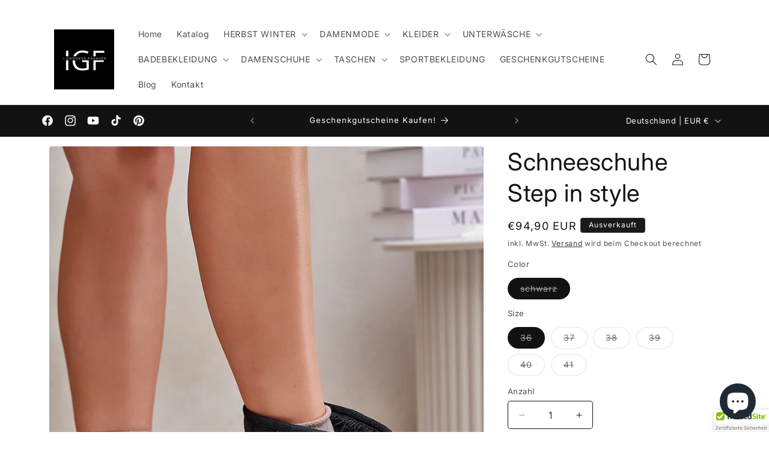

--- FILE ---
content_type: text/javascript; charset=utf-8
request_url: https://cdn.trustedsite.com/js/partner-shopify.js?shop=igoddessfashion.myshopify.com
body_size: 4990
content:
if(!window.TrustedSite){window.TrustedSite={config:[],window_width:window.innerWidth||document.documentElement.clientWidth||document.body.clientWidth,window_height:window.innerHeight||document.documentElement.clientHeight||document.body.clientHeight,is_mobile:this.window_height<=500||this.window_width<=500,init:function(){this.log("init");if(navigator.userAgent.match(/; MSIE [6-9]/i)){return}this.load_config(function(){TrustedSite.load_trustmark();if(TrustedSite.config.load_conversion){TrustedSite.load_conversion()
}})},load_trustmark:function(){window.addEventListener("message",function(p){if(p.data&&p.data=="trustedsite_verify_show"){TrustedSite.toggleverify()}},false);var o=TrustedSite.config.host;var l=TrustedSite.config.trustmark.position_x;var a=TrustedSite.config.trustmark.position_y;var g=TrustedSite.config.trustmark.offset_x;var b=TrustedSite.config.demo;if(!b){var m=TrustedSite.storage_get("trustedsite_visit")||TrustedSite.cookie_get("trustedsite_visit");if(!m){TrustedSite.storage_set("trustedsite_visit",1,24*60);
TrustedSite.cookie_set("trustedsite_visit",1,24*60);var h="cdn.ywxi.net";TrustedSite.load_js("https://"+h+"/rpc/tmjs/"+o+"/visit?rand="+new Date().getTime())}}if(TrustedSite.is_mobile()&&TrustedSite.config.trustmark.disable_on_mobile){return}if(document.getElementById("trustedsite-tm-image")){return}if(document.getElementById("trustedsite-tm-float-disable")){return}if(document.getElementsByClassName("trustedsite-tm-float-disable").length>0){return}if(!TrustedSite.config.trustmark.enabled){return}var c="svg";
var j=205;var i="https://cdn.ywxi.net/meter/"+o+"/"+j+"."+c+"?ts="+TrustedSite.config.timestamp+"&l="+TrustedSite.getLanguage();if(b){i+="&demo=1"}var f=a=="bottom"?"top":"bottom";var n=l=="right"?"left":"right";var d=document.getElementById("trustedsite-tm-style");if(!d){d=document.createElement("style");d.setAttribute("id","trustedsite-tm-style");d.setAttribute("type","text/css");d.innerHTML=".trustedsite-body-noscroll{ overflow:hidden !important; width:100% !important;}";document.getElementsByTagName("head")[0].appendChild(d)
}var k=document.createElement("div");k.id="trustedsite-tm-image";k.title="TrustedSite Certified";k.style.cssText=TrustedSite.cleanStyleCss()+"position:fixed;height:38px !important;width:92px !important;overflow:hidden !important;"+a+":0px !important;"+l+":"+g+"px !important;z-index:1000003 !important;cursor:pointer !important;";k.oncontextmenu=function(){return false};k.onclick=function(){TrustedSite.toggleverify()};k.addEventListener("keydown",function(p){if(p.key==="Enter"){TrustedSite.toggleverify()
}});k.tabIndex=0;k.role="button";k.style.boxShadow="0 0 5px 0 rgba(0,0,0,0.20)";k.style.backgroundColor="#fff";k.style.backgroundImage="url("+i+")";k.style.backgroundSize="92px 38px";k.style.backgroundRepeat="no-repeat";k.style.backgroundPosition="center center";k.style["border-"+f+"-"+n+"-radius"]="2px";if(g>0){k.style["border-"+f+"-"+l+"-radius"]="2px"}TrustedSite.animatetm(k);k.appendChild(document.createElement("div"));TrustedSite.appendChild(k)},animatetm:function(a){if(TrustedSite.cookie_get("trustedsite_tm_float_seen")){a.style.bottom="-13px"
}else{TrustedSite.cookie_set("trustedsite_tm_float_seen",1,5);a.style.bottom="-92px";window.setTimeout(function(){a.style.bottom="0px"},10);TrustedSite.animatetm_hide(a,5000)}a.style.transition="1s bottom linear";a.onmouseout=function(){TrustedSite.animatetm_hide(a,1000)};a.onmouseover=function(){a.style.transition="0.2s bottom ease";this.style.bottom="0px";window.clearTimeout(TrustedSite.animatetm_hide_to)}},animatetm_hide_to:0,animatetm_hide:function(b,a){TrustedSite.animatetm_hide_to=window.setTimeout(function(){b.style.transition="0.2s all";
b.style.bottom="-13px"},a)},toggleverify:function(c){var g="&js=1&host="+TrustedSite.config.host;g+="&lang="+TrustedSite.getLanguage();if(TrustedSite.config.demo){g+="&demo=1"}if(TrustedSite.config.source){g+="&source="+TrustedSite.config.source}if(c){g+="&"+c}if(TrustedSite.window_height<490||TrustedSite.window_width()<320||TrustedSite.config.trustmark.disable_modal){var j="https://www.trustedsite.com/verify?popup=1&"+g;var i=window.open(j);if(!i){document.location=j}return}var j="https://www.trustedsite.com/verify-modal?"+g;
var l=document.getElementById("trustedsite-tm-verify");if(!l){l=document.createElement("div");l.id="trustedsite-tm-verify";l.title="TrustedSite Certified";TrustedSite.cleanStyle(l);l.style.position="fixed";l.innerHTML='<iframe tabindex="1" style="'+TrustedSite.cleanStyleCss()+'width:100%;height:100%;left:0;right:0;top:0;bottom:0;overflow-y:auto;overflow-x:hidden;" frameborder="0" scrolling="yes" src="'+j+'"></iframe>';l.style.background="#e6e7e8";l.style.margin="0";l.style.padding="0";l.style.zIndex="1000004";
l.style.display="none";document.body.addEventListener("keydown",TrustedSite.escapeverify);document.body.appendChild(l)}var a=document.getElementById("trustedsite-tm-overlay");if(!a){a=document.createElement("div");a.id="trustedsite-tm-overlay";TrustedSite.cleanStyle(a);a.style.position="fixed";a.style.top="0px";a.style.right="0px";a.style.left="0px";a.style.bottom="0px";a.style.width="100%";a.style.height="100%";a.style.background="rgba(20, 20, 20, .95)";a.style.zIndex="1000003";a.style.display="none";
a.onclick=function(){TrustedSite.hideverify()};a.style.cursor="zoom-out";a.appendChild(document.createElement("div"));document.body.appendChild(a)}var b=document.getElementById("trustedsite-tm-close");if(!b){b=document.createElement("button");TrustedSite.cleanStyle(b);b.id="trustedsite-tm-close";b.style.cssText="all:unset;";b.tabIndex=0;b.style.backgroundImage="url(https://cdn.ywxi.net/static/img/modal-close.png)";b.style.backgroundSize="11px 11px";b.style.backgroundRepeat="no-repeat";b.style.backgroundPosition="center center";
b.style.zIndex="1000005";b.style.position="absolute";b.style.width="11px";b.style.height="11px";b.style.right="10px";b.style.top="-20px";b.style.cursor="zoom-out";b.role="button";b.onclick=function(){TrustedSite.hideverify()};b.addEventListener("keydown",TrustedSite.ele_close_key);l.appendChild(b)}if(TrustedSite.is_hidden("#trustedsite-tm-verify")){var k=TrustedSite.window_width();var f=TrustedSite.window_height();var i=k;if(i>500){i=500}var d=f-60;if(d>480){d=480}l.style.width=i+"px";l.style.height=d+"px";
l.style.top=((f/2)-(d/2))+"px";l.style.left=((k/2)-(i/2))+"px";document.getElementById("trustedsite-tm-overlay").style.display="";document.getElementById("trustedsite-tm-verify").style.display="";TrustedSite.add_class("body","trustedsite-body-noscroll")}else{TrustedSite.hideverify()}},hideverify:function(){document.removeEventListener("keydown",TrustedSite.escapeverify);this.remove_element("#trustedsite-tm-overlay");this.remove_element("#trustedsite-tm-verify");this.remove_class("body","trustedsite-body-noscroll")
},escapeverify:function(a){if(a.key==="Escape"){TrustedSite.hideverify();document.removeEventListener("keydown",TrustedSite.escapeverify)}},ele_close_key:function(a){if(a.key==="Enter"||a.key==="Space"){TrustedSite.hideverify();document.removeEventListener("keydown",TrustedSite.ele_close_key)}},load_conversion:function(){var a;if(TrustedSite.config.platform=="shopify"){if(location.pathname.endsWith("/thank_you")){a=Shopify.checkout.order_id}}if(TrustedSite.config.platform=="bigcommerce"){}if(!a){return
}var b=document.createElement("script");b.setAttribute("type","text/javascript");b.setAttribute("class","trustedsite-track-conversion");b.setAttribute("data-orderid",a);b.setAttribute("src","https://cdn.ywxi.net/js/conversion.js");document.getElementsByTagName("head")[0].appendChild(b)},float_reload:function(){var a=document.getElementById("trustedsite-tm-image");if(a&&(document.getElementById("trustedsite-tm-float-disable")||document.getElementsByClassName("trustedsite-tm-float-disable").length>0)){a.parentNode.removeChild(a)
}TrustedSite.load_trustmark()},load_config:function(f){var c=this;var a=false||(typeof(BCData)==="object"&&document.referrer.includes("/manage/page-builder"))||(typeof(Shopify)==="object"&&Shopify.designMode);if(a){c.config=c.load_config_demo();console.log("trustedsite-tm-main[demo-mode]");if(f){c.do_callback(f,c)}return}var b=String(window.location.host).replace(/^www\./,"");var d="//s3-us-west-2.amazonaws.com/mfesecure-public/host/"+b+"/client.json?source=jsmain";c.get_json(d,function(g){c.config=g;
c.load_config_params(c.config);c.load_config_local(c.config);c.log("load_trustedsite_main");c.log(c.config);if(c.config.error){console.log("trustedsite-tm-main[config-error]",c.config.error);return}if(f){c.do_callback(f,c)}},function(g){console.log("trustedsite-tm-main[config]["+g+"]")})},load_config_local:function(a){if(!a){a={}}if(!a.trustmark){a.trustmark={}}var b=document.getElementById("trustedsite-code");if(!b||!b.dataset){return}if(b.dataset.rescan){a.rescan=1}},load_config_demo:function(){var a={};
a.host="demo.trustedsite.com";a.pro=1;a.secure=1;a.demo=1;a.trustmark={};a.trustmark.enabled=1;a.trustmark.position_x="right";a.trustmark.position_y="bottom";a.trustmark.offset_x=0;this.load_config_params(a);this.load_config_local(a);return a},load_config_params:function(a){if(!a){a={}}if(!a.trustmark){a.trustmark={}}a.source="null"},do_callback:function(b,a){if(document.readyState!=="loading"){b(a.config)}else{document.addEventListener("DOMContentLoaded",function(c){b(a.config)})}},cleanStyle:function(a){try{a.style.maxWidth="none"
}catch(b){}try{a.style.minWidth="none"}catch(b){}try{a.style.maxHeight="none"}catch(b){}try{a.style.minHeight="none"}catch(b){}},cleanStyleCss:function(){return"margin:0;padding:0;border:0;background:none;max-width:none;max-height:none;"},cookie_set:function(b,f,g){if(g){var c=new Date();c.setTime(c.getTime()+(g*60*1000));var a="expires="+c.toGMTString();document.cookie=b+"="+f+"; path=/;"+a}else{document.cookie=b+"="+f+"; path=/;"}},cookie_get:function(d){var b=d+"=";var a=document.cookie.split(";");
for(var f=0;f<a.length;f++){var g=a[f].trim();if(g.indexOf(b)==0){return g.substring(b.length,g.length)}}return""},storage_set:function(b,d,f){if(!localStorage){return}var a=new Date();var c={value:d,expiry:a.getTime()+(f*1000*60),};localStorage.setItem(b,JSON.stringify(c))},storage_get:function(b){if(!localStorage){return""}var c=localStorage.getItem(b);if(!c){return""}var d=JSON.parse(c);var a=new Date();if(a.getTime()>d.expiry){localStorage.removeItem(b);return""}return d.value},load_js:function(b){var a=document.createElement("script");
a.setAttribute("type","text/javascript");a.setAttribute("src",b);document.getElementsByTagName("head")[0].appendChild(a)},get_element:function(b){if(typeof b==="object"){return b}if(typeof b==="string"){var a=document.querySelectorAll(b);return a.length>0?a.item(0):null}console.log("trustedsite unhandle element type ["+(typeof b)+"]");return b},remove_element:function(a){if(!a){return}a=this.get_element(a);if(a){a.parentNode.removeChild(a)}},is_hidden:function(a){a=this.get_element(a);return window.getComputedStyle(a).display==="none"
},has_class:function(a,b){a=this.get_element(a);return a.classList.contains(b)},add_class:function(a,b){a=this.get_element(a);a.classList.add(b)},remove_class:function(a,b){a=this.get_element(a);a.classList.remove(b)},get_json:function(b,c,a){var d=new XMLHttpRequest();d.open("GET",b,true);d.responseType="text";d.onload=function(){if(d.status===200){if(c){c(JSON.parse(d.response))}}else{if(a){a(d.status)}}};d.send()},window_width:function(){return window.innerWidth||document.documentElement.clientWidth||document.body.clientWidth
},window_height:function(){return window.innerHeight||document.documentElement.clientHeight||document.body.clientHeight},is_mobile:function(){return this.window_height()<=500||this.window_width()<=500},calc_wh:function(b,a,d){var c=b&&b.length==2?b[0]:0;var f=b&&b.length==2?b[1]:0;if(c&&c>0){return[c,parseInt(c/a*d)]}if(f&&f>0){return[parseInt(f/d*a),f]}return[a,d]},log:function(b,a){if(!a&&(!window.location.hash||window.location.hash.indexOf("TRUSTEDSITEDEBUG")==-1)){return}console.log("trustedsite-main ",b);
return 0},appendChild:function(a,c){var b=this;if(!c){c=0}if(c>100){return}if(document.body){document.body.appendChild(a)}else{window.setTimeout(function(){b.appendChild(a,c+1)},100)}},getLanguage:function(){if(typeof Shopify!=="undefined"&&typeof Shopify.locale==="string"){return encodeURIComponent(Shopify.locale)}return encodeURIComponent(navigator.language.substring(0,2))},}}if(!window.TrustedSite_done){window.TrustedSite_done=1;TrustedSite.init()}try{window.addEventListener("message",function(a){if(a.data&&new String(a.data).indexOf("mfesecure_verifyhover_hide")==0){TrustedSite.hideverify()
}if(a.data&&new String(a.data).indexOf("trustedsite_verifyhover_hide")==0){TrustedSite.hideverify()}})}catch(e){}if(!window.TrustedSiteInline){window.TrustedSiteInline={config:[],init:function(){TrustedSiteInline.log("init");if(navigator.userAgent.match(/; MSIE [6-9]/i)){return}TrustedSiteInline.load_config(function(){TrustedSiteInline.load_inline();TrustedSiteInline.load_rescan()})},load_inline:function(){if(!TrustedSiteInline.config.demo){if(!TrustedSiteInline.config.secure||!TrustedSiteInline.config.pro){return
}}var c=new String(window.location.host).replace(/^www\./,"");var a=document.querySelectorAll("div.mfes-trustmark:not(.loaded),div.trustedsite-trustmark:not(.loaded),button.trustedsite-trustmark:not(.loaded)");for(var b=0;b<a.length;b++){var d=a.item(b);if(TrustedSiteInline.has_class(d,"loaded")){return}TrustedSiteInline.add_class(d,"loaded");TrustedSiteInline.load_inline_sub(d)}},load_inline_sub:function(k){var j=new String(window.location.host).replace(/^www\./,"");var h=parseInt(k.getAttribute("data-type"));
if(!h){return}TrustedSiteInline.log("loading "+h);var b=[parseInt(k.getAttribute("data-width")),parseInt(k.getAttribute("data-height"))];var c=k.getAttribute("data-ext");if(c!="png"&&c!="svg"){c="svg"}var i=location.protocol==="https:"?1:0;var d="";if(TrustedSiteInline.config.demo){d+="&demo=1"}if(k.tagName=="BUTTON"){k.style.border=0;k.style.margin=0;k.style.padding=0;if(!b[0]){k.style.width="100%"}}if(h==101){b=TrustedSiteInline.calc_wh(b,125,55);c="png"}else{if(h==102){b=TrustedSiteInline.calc_wh(b,90,37)
}else{if(h==103){b=TrustedSiteInline.calc_wh(b,320,40)}else{if([202,214,301,302,303,304,215].indexOf(h)>=0){b=TrustedSiteInline.calc_wh(b,120,50)}else{if(h==216){d="&inbox=1";b=TrustedSiteInline.calc_wh(b,160,50)}else{if(h==204){b=TrustedSiteInline.calc_wh(b,320,70)}else{if(h==203){b=TrustedSiteInline.calc_wh(b,320,40)}else{if([211,212,213].indexOf(h)>=0){if(!i){return}b=TrustedSiteInline.calc_wh(b,120,50)}else{if(h==1001){if(b[0]){k.style.width=b[0]+"px";k.style.display="inline-block"}k.style.height="60px";
k.style.minWidth="200px";c="html"}else{if(h==1002){if(!b[0]&&!b[1]){b[1]=150}if(b[0]){k.style.width=b[0]+"px";k.style.display="inline-block"}if(b[1]){k.style.height=b[1]+"px"}k.style.minHeight="150px";k.style.minWidth="180px";c="html"}else{return}}}}}}}}}}k.oncontextmenu=function(){return false};if(c=="html"){var a="https://www.trustedsite.com/widget/tm-"+h+"/?host="+j+"&lang="+TrustedSiteInline.getLanguage();if(TrustedSiteInline.config.demo){a+="&demo=1"}k.innerHTML='<iframe src="'+a+'" title="TrustedSite Certified" style="border:0px;height:100%;width:100%;" width="100%" height="100%"></iframe>';
return}var g="https://cdn.ywxi.net/meter/"+j+"/"+h+"."+c+"?ts="+TrustedSiteInline.config.timestamp+"&l="+TrustedSiteInline.getLanguage();if(c=="png"){g+="&w="+(2*b[0])+"&h="+(2*b[1])}var f=k.getAttribute("data-color");if(f){g+="&color="+encodeURIComponent(f)}if(TrustedSiteInline.config.demo){g+="&demo=1"}k.title="TrustedSite Certified";k.tabIndex=0;k.style.width=b[0]+"px";k.style.height=b[1]+"px";k.style.display="inline-block";k.style.backgroundImage="url("+g+")";k.style.backgroundSize="contain";
k.style.backgroundPosition="top center";k.style.backgroundRepeat="no-repeat";k.style.cursor="pointer";k.onclick=function(){TrustedSiteInline.handle_verify(j,d)};k.addEventListener("keydown",function(l){if(l.key==="Enter"){TrustedSiteInline.handle_verify(j,d)}})},handle_verify:function(c,a){if(window.TrustedSite){window.TrustedSite.toggleverify(a)}else{var b="https://www.trustedsite.com";b+="/verify?js=1&host="+c;if(a){b+="&"+a}window.open(b)}},calc_wh:function(b,a,d){var c=b&&b.length==2?b[0]:0;var f=b&&b.length==2?b[1]:0;
if(c&&c>0){return[c,parseInt(c/a*d)]}if(f&&f>0){return[parseInt(f/d*a),f]}return[a,d]},load_rescan:function(){if(!TrustedSiteInline.config||!TrustedSiteInline.config.secure||!TrustedSiteInline.config.pro){return}TrustedSiteInline.log("rescan enabled",1);window.setInterval(function(){TrustedSiteInline.load_inline()},100)},load_config:function(f){var c=this;var a=false||(typeof(BCData)==="object"&&document.referrer.includes("/manage/page-builder"))||(typeof(Shopify)==="object"&&Shopify.designMode);
if(a){c.config=c.load_config_demo();console.log("trustedsite-tm-inline[demo-mode]");if(f){c.do_callback(f,c)}return}var b=String(window.location.host).replace(/^www\./,"");var d="//s3-us-west-2.amazonaws.com/mfesecure-public/host/"+b+"/client.json?source=jsinline";c.get_json(d,function(g){c.config=g;c.load_config_params(c.config);c.load_config_local(c.config);c.log("load_trustedsite_inline");c.log(c.config);if(c.config.error){console.log("trustedsite-tm-inline[config-error]",c.config.error);return
}if(f){c.do_callback(f,c)}},function(g){console.log("trustedsite-tm-inline[config]["+g+"]")})},load_config_local:function(a){if(!a){a={}}if(!a.trustmark){a.trustmark={}}var b=document.getElementById("trustedsite-code");if(!b||!b.dataset){return}if(b.dataset.rescan){a.rescan=1}},load_config_demo:function(){var a={};a.host="demo.trustedsite.com";a.pro=1;a.secure=1;a.demo=1;a.trustmark={};a.trustmark.enabled=1;a.trustmark.position_x="right";a.trustmark.position_y="bottom";a.trustmark.offset_x=0;this.load_config_params(a);
this.load_config_local(a);return a},load_config_params:function(a){if(!a){a={}}if(!a.trustmark){a.trustmark={}}a.source="null"},do_callback:function(b,a){if(document.readyState!=="loading"){b(a.config)}else{document.addEventListener("DOMContentLoaded",function(c){b(a.config)})}},cleanStyle:function(a){try{a.style.maxWidth="none"}catch(b){}try{a.style.minWidth="none"}catch(b){}try{a.style.maxHeight="none"}catch(b){}try{a.style.minHeight="none"}catch(b){}},cleanStyleCss:function(){return"margin:0;padding:0;border:0;background:none;max-width:none;max-height:none;"
},cookie_set:function(b,f,g){if(g){var c=new Date();c.setTime(c.getTime()+(g*60*1000));var a="expires="+c.toGMTString();document.cookie=b+"="+f+"; path=/;"+a}else{document.cookie=b+"="+f+"; path=/;"}},cookie_get:function(d){var b=d+"=";var a=document.cookie.split(";");for(var f=0;f<a.length;f++){var g=a[f].trim();if(g.indexOf(b)==0){return g.substring(b.length,g.length)}}return""},storage_set:function(b,d,f){if(!localStorage){return}var a=new Date();var c={value:d,expiry:a.getTime()+(f*1000*60),};
localStorage.setItem(b,JSON.stringify(c))},storage_get:function(b){if(!localStorage){return""}var c=localStorage.getItem(b);if(!c){return""}var d=JSON.parse(c);var a=new Date();if(a.getTime()>d.expiry){localStorage.removeItem(b);return""}return d.value},load_js:function(b){var a=document.createElement("script");a.setAttribute("type","text/javascript");a.setAttribute("src",b);document.getElementsByTagName("head")[0].appendChild(a)},get_element:function(b){if(typeof b==="object"){return b}if(typeof b==="string"){var a=document.querySelectorAll(b);
return a.length>0?a.item(0):null}console.log("trustedsite unhandle element type ["+(typeof b)+"]");return b},remove_element:function(a){if(!a){return}a=this.get_element(a);if(a){a.parentNode.removeChild(a)}},is_hidden:function(a){a=this.get_element(a);return window.getComputedStyle(a).display==="none"},has_class:function(a,b){a=this.get_element(a);return a.classList.contains(b)},add_class:function(a,b){a=this.get_element(a);a.classList.add(b)},remove_class:function(a,b){a=this.get_element(a);a.classList.remove(b)
},get_json:function(b,c,a){var d=new XMLHttpRequest();d.open("GET",b,true);d.responseType="text";d.onload=function(){if(d.status===200){if(c){c(JSON.parse(d.response))}}else{if(a){a(d.status)}}};d.send()},window_width:function(){return window.innerWidth||document.documentElement.clientWidth||document.body.clientWidth},window_height:function(){return window.innerHeight||document.documentElement.clientHeight||document.body.clientHeight},is_mobile:function(){return this.window_height()<=500||this.window_width()<=500
},calc_wh:function(b,a,d){var c=b&&b.length==2?b[0]:0;var f=b&&b.length==2?b[1]:0;if(c&&c>0){return[c,parseInt(c/a*d)]}if(f&&f>0){return[parseInt(f/d*a),f]}return[a,d]},log:function(b,a){if(!a&&(!window.location.hash||window.location.hash.indexOf("TRUSTEDSITEDEBUG")==-1)){return}console.log("trustedsite-inline ",b);return 0},appendChild:function(a,c){var b=this;if(!c){c=0}if(c>100){return}if(document.body){document.body.appendChild(a)}else{window.setTimeout(function(){b.appendChild(a,c+1)},100)}},getLanguage:function(){if(typeof Shopify!=="undefined"&&typeof Shopify.locale==="string"){return encodeURIComponent(Shopify.locale)
}return encodeURIComponent(navigator.language.substring(0,2))},}}TrustedSiteInline.init();(function(){function a(){var b=document.createElement("script");b.setAttribute("type","text/javascript");b.setAttribute("class","trustedsite-track-conversion");b.setAttribute("data-orderid",Shopify.checkout.order_id);b.setAttribute("data-email",Shopify.checkout.email);b.setAttribute("data-amount",Shopify.checkout.total_price);var c=Shopify.checkout.billing_address;if(!c){c=Shopify.checkout.shipping_address}if(c){b.setAttribute("data-country",c.country_code);
b.setAttribute("data-state",c.province_code);b.setAttribute("data-firstname",c.first_name);b.setAttribute("data-lastname",c.last_name);b.setAttribute("data-lastname",c.last_name)}b.setAttribute("src","https://cdn.ywxi.net/js/conversion.js?h=igoddessfashion.de");document.getElementsByTagName("head")[0].appendChild(b)}if(location.pathname.endsWith("/thank_you")){a()}})();